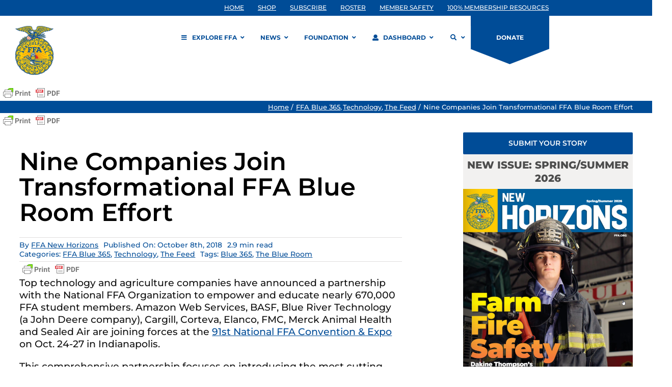

--- FILE ---
content_type: application/javascript
request_url: https://prism.app-us1.com/?a=609904086&u=https%3A%2F%2Fwww.ffa.org%2Fthe-feed%2Fnine-companies-join-transformational-blue-room-effort%2F
body_size: 123
content:
window.visitorGlobalObject=window.visitorGlobalObject||window.prismGlobalObject;window.visitorGlobalObject.setVisitorId('e0e46010-0f09-4b5c-8db9-b36a826ca267', '609904086');window.visitorGlobalObject.setWhitelistedServices('tracking', '609904086');